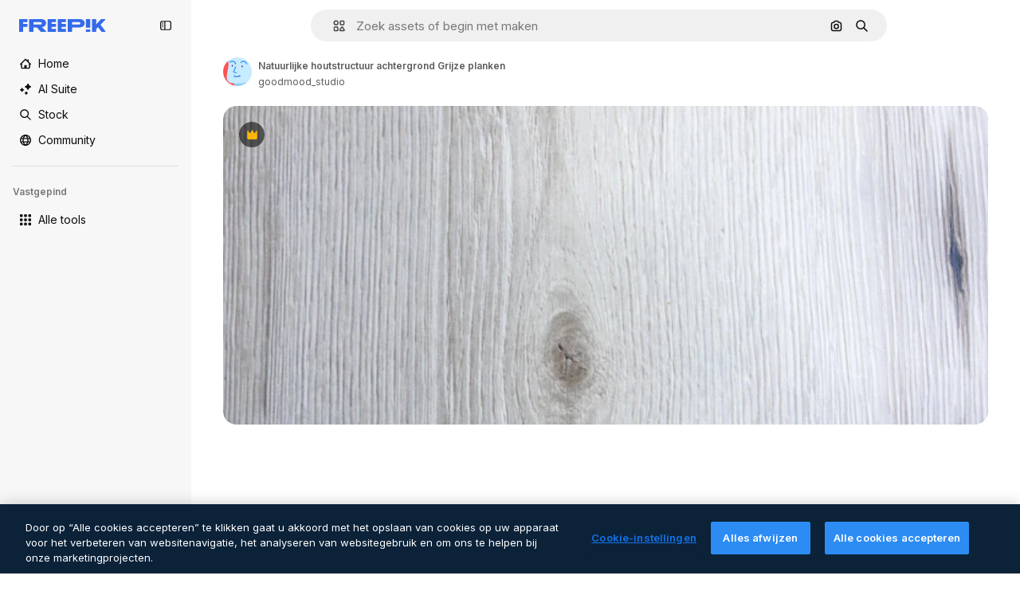

--- FILE ---
content_type: text/javascript
request_url: https://static.cdnpk.net/_next/static/chunks/webpack-e562bb8f8f5e167b.js
body_size: 6906
content:
!function(){try{var e="undefined"!=typeof window?window:"undefined"!=typeof global?global:"undefined"!=typeof self?self:{},a=(new e.Error).stack;a&&(e._sentryDebugIds=e._sentryDebugIds||{},e._sentryDebugIds[a]="2bdb6b35-3393-470e-9a38-1a2222eede5f",e._sentryDebugIdIdentifier="sentry-dbid-2bdb6b35-3393-470e-9a38-1a2222eede5f")}catch(e){}}(),function(){"use strict";var e,a,c,d,f,t,b,n,s,r,i,u,o={},l={};function h(e){var a=l[e];if(void 0!==a)return a.exports;var c=l[e]={id:e,loaded:!1,exports:{}},d=!0;try{o[e].call(c.exports,c,c.exports,h),d=!1}finally{d&&delete l[e]}return c.loaded=!0,c.exports}h.m=o,h.amdO={},e=[],h.O=function(a,c,d,f){if(c){f=f||0;for(var t=e.length;t>0&&e[t-1][2]>f;t--)e[t]=e[t-1];e[t]=[c,d,f];return}for(var b=1/0,t=0;t<e.length;t++){for(var c=e[t][0],d=e[t][1],f=e[t][2],n=!0,s=0;s<c.length;s++)b>=f&&Object.keys(h.O).every(function(e){return h.O[e](c[s])})?c.splice(s--,1):(n=!1,f<b&&(b=f));if(n){e.splice(t--,1);var r=d();void 0!==r&&(a=r)}}return a},h.n=function(e){var a=e&&e.__esModule?function(){return e.default}:function(){return e};return h.d(a,{a:a}),a},c=Object.getPrototypeOf?function(e){return Object.getPrototypeOf(e)}:function(e){return e.__proto__},h.t=function(e,d){if(1&d&&(e=this(e)),8&d||"object"==typeof e&&e&&(4&d&&e.__esModule||16&d&&"function"==typeof e.then))return e;var f=Object.create(null);h.r(f);var t={};a=a||[null,c({}),c([]),c(c)];for(var b=2&d&&e;"object"==typeof b&&!~a.indexOf(b);b=c(b))Object.getOwnPropertyNames(b).forEach(function(a){t[a]=function(){return e[a]}});return t.default=function(){return e},h.d(f,t),f},h.d=function(e,a){for(var c in a)h.o(a,c)&&!h.o(e,c)&&Object.defineProperty(e,c,{enumerable:!0,get:a[c]})},h.f={},h.e=function(e){return Promise.all(Object.keys(h.f).reduce(function(a,c){return h.f[c](e,a),a},[]))},h.u=function(e){return 2006===e?"static/chunks/2006-7ab15a60df75f161.js":374===e?"static/chunks/374-31b9f3df905e84d0.js":8058===e?"static/chunks/8058-9660667b49205d83.js":5403===e?"static/chunks/5403-2f220831086c2684.js":7467===e?"static/chunks/7467-cd59acd2c4a6b518.js":9203===e?"static/chunks/9203-215b5952e753973e.js":1633===e?"static/chunks/1633-09c9e641e8ee041c.js":7436===e?"static/chunks/7436-e470452e7206014f.js":566===e?"static/chunks/566-d57cd9e917faf278.js":8657===e?"static/chunks/8657-336bd8497b1d0d78.js":8538===e?"static/chunks/8538-fe234f3c0a31d766.js":7301===e?"static/chunks/7301-d6ff9e83d8c16ce2.js":9762===e?"static/chunks/9762-a34f0b9f4c652cd7.js":4610===e?"static/chunks/4610-800584f272c5db61.js":3804===e?"static/chunks/3804-1ed3d999bd93504b.js":959===e?"static/chunks/959-2ae3cb819e5684df.js":1994===e?"static/chunks/1994-aa2e65b52d6c960b.js":2283===e?"static/chunks/2283-1365c8f253fecdef.js":1292===e?"static/chunks/1292-954c9cd474325c2f.js":1821===e?"static/chunks/1821-d13f4555f041ef90.js":3649===e?"static/chunks/3649-1c6a63b3670d0951.js":8984===e?"static/chunks/8984-8ce688997f08f8eb.js":9524===e?"static/chunks/9524-da81e386e7af6238.js":447===e?"static/chunks/447-6c20486c1b03bb05.js":4234===e?"static/chunks/4234-89b68e8819229db9.js":2139===e?"static/chunks/2139-e423c2c5ce5b814a.js":4230===e?"static/chunks/4230-20b3586fc63a2381.js":6422===e?"static/chunks/6422-06685df931501786.js":9505===e?"static/chunks/9505-5b9030da5d1f956f.js":4098===e?"static/chunks/4098-7fc58b1729ca3186.js":4445===e?"static/chunks/4445-1edeb5bcc0c88dd2.js":6080===e?"static/chunks/6080-38464a3e7905f11a.js":1714===e?"static/chunks/1714-cb96b505c2f7cbaa.js":6750===e?"static/chunks/6750-43e6298613acc1cc.js":528===e?"static/chunks/528-6f4b7ca9ef7f5c29.js":5817===e?"static/chunks/5817-17e4c5d502e42a3a.js":7329===e?"static/chunks/7329-1f8930d54daf8498.js":8523===e?"static/chunks/8523-0caeca8ffd663f6b.js":4765===e?"static/chunks/4765-79db685d0cd8905c.js":5445===e?"static/chunks/5445-6d4abf6c46c9a776.js":5239===e?"static/chunks/5239-22dd71c4657f8892.js":7861===e?"static/chunks/7861-b550a55dd6f7fa18.js":257===e?"static/chunks/257-c9467208c8765f60.js":6324===e?"static/chunks/6324-21dcf91487e9dba1.js":7645===e?"static/chunks/7645-41084217726a63b0.js":812===e?"static/chunks/812-77625ab352bf0be9.js":"static/chunks/"+(({1454:"af054272",5287:"6e4b3536",6827:"b228046f",6854:"e399278c",7255:"4416ab45",9578:"3bf022ca",9984:"5cd8e9de"})[e]||e)+"."+({94:"cb2fc26fd9e8ead8",121:"2163d6d4befe05e9",212:"b9d241af032b7b85",274:"4271e0286203b818",287:"b73aae9c679172e7",299:"5f2c3002caaa0c5e",364:"ec85efba4bc6b1dd",519:"0b957ade27346943",544:"ad356ae51d5c2d7d",723:"2d6a8440f0bb3cf5",736:"ee566be1583756ba",757:"9c638f9188085541",803:"5d000a127e5442ee",826:"55b0f5673b3aca7f",843:"4cce9970226b4512",921:"ddf8482f06c5f923",936:"1da2169a015a5588",978:"443c34e79bf9b588",989:"3a377bcff7685a6c",998:"6777cae4cc690f94",1151:"9f8af46ab6b5daf9",1184:"457d73723e407614",1196:"7fbb8d6eeb86d218",1239:"cbb955466fb54052",1280:"def2ded987bef996",1350:"3f5962ba9d5686ef",1410:"54ea32775bee9c16",1454:"1d5ce31713225bf4",1466:"3752b9e122c3b379",1577:"57b252f254ea0353",1619:"8d8be3f35c757e20",1912:"034c4e465bd5b6a0",1920:"5c6102143e4f5340",1965:"79b1ef32c1989fdb",1968:"18d240292016349f",1981:"48d19981768cfa2f",2038:"1f759fa4af605723",2074:"a9201e39904da9b3",2093:"5ebd136d4feb5f2b",2187:"e27bd1411eda1fe9",2265:"98e348a20922f6e1",2377:"94bf3f40943b6835",2488:"298ce3d7e5e780ad",2510:"29d646cf34391259",2574:"5c40a94b204effce",2577:"5c5627a3e04817d3",2591:"05bd14ca2ed5cc76",2644:"a00468764688f710",2667:"37fc079b17040b9f",2705:"44de423872b73437",2742:"4e065d0f9259125f",2797:"a5cd9c2b892cc40e",2804:"72726d70c0c05ae8",2812:"f40b36e69f9fd135",2890:"b2b40f46a3f0309e",3012:"1015fb13bc915ad4",3078:"48c57f2560eb3914",3128:"a6335c4cbf6e4378",3166:"c3c7e165a6d2a051",3180:"01b423ba5339a08b",3188:"77e990bb06fbe110",3241:"2baeac03b4a20959",3267:"bb4f0bd8c0fbe08a",3294:"8ab2ebcd1c309343",3317:"b72f331ae71f3d1b",3334:"8e4fe3d808359053",3398:"579897d77d99b218",3515:"b4a24e6a95ee7738",3536:"341d0ce031054866",3703:"b5e24c990234fa2f",3760:"246632764654bdf0",3783:"84938b0fcd3444ab",3824:"c9c73bba3aa91eed",3871:"36868f4d6e3cd805",3905:"d9e6d40b34654078",3911:"678f3568db761bcb",3936:"93b284349949ca61",3956:"21a383ce97918898",4062:"bc8229382068dd42",4087:"d8799bd9a223d41d",4165:"f1e12cb4c1fa97e8",4224:"8801f19aef594909",4285:"3a248f8b7252a1e9",4286:"731aa6f2184036ed",4311:"75b63718faf29482",4336:"d9e899267f38cfb2",4338:"9ae12977e5625ba9",4341:"3dc4d906de10fac2",4342:"5139164dc44fd99c",4354:"d36efeb8e68fb552",4390:"63e359d39196564d",4409:"c098c175268c7252",4472:"6fdf91ee4790efa8",4584:"84aff0ebd80c7da5",4603:"0b900d9a91a3fa4b",4837:"fe5d145eb6e23afd",4848:"dfe850550b20acc2",4876:"46456179565936bb",4925:"7250fd84ba740fcc",4973:"e91b1d3cc6a5a9d4",5008:"62335661fac28a37",5050:"e846e10d68bcc391",5109:"7a7ed327a9f16b30",5164:"616725955bf977f4",5286:"db30a85e10037c09",5287:"5913ddf7717dcf50",5332:"07c5bf54e89000c9",5355:"c4bb87c0c4840869",5385:"7713584048aacb51",5394:"1bead237b955e8e8",5427:"aa58a9e577e3c5c9",5504:"cafca84ac3445455",5508:"15b864a7504a5437",5528:"471d520f6e014160",5532:"34141083497a9a9e",5554:"156a32c532072dca",5644:"0faf5116b4c96b8b",5874:"371a519cb0dc124e",5921:"b30b36cd681c665d",6052:"ae56cc0efa88c1d9",6106:"288ac98f5b6d3bea",6146:"9b5d6f6f65cc2a63",6173:"1ba83e8d45f027b5",6230:"268e844197ddc084",6274:"8f0ca198dd3b6e8b",6293:"609aa163113be7de",6329:"f3cf58b3abc69ce1",6342:"45df41c043b1a2a8",6343:"7a932568ceeaef1e",6473:"da881d5035013ef5",6508:"77899dc22f6f11c4",6543:"89caf142e97a51eb",6803:"78302b441f8718f6",6827:"dec1c8c87d7184a4",6854:"c420fca5cd6875bb",6857:"b4f57a05a5c091bb",6868:"6f0338d93e5e7def",6996:"37c30d47d5b34988",7054:"c821340f7a02df78",7067:"9d2f14e4c8721351",7091:"17ea60d618e057fd",7092:"d1f80cbc0683564c",7149:"f2ed5d57394312de",7177:"8fefb7895df180f8",7235:"eae0b6d5031d8fab",7255:"f8c534ae0030029d",7344:"50492c52c3853375",7415:"6009f4dbd2c55d65",7448:"e76a705a4dd25b3b",7470:"9b176fec47b96e32",7475:"c08a0ba7d4bfbcee",7567:"8b1fbc5fbf73edee",7640:"f9d00ca6e7e5dc0d",7662:"e6dcf292fc4a3077",7667:"4faebae0e038e7e0",7802:"aa9fbad23a399de8",7876:"d9f5585880811376",7896:"332c6d2544cbd71a",7938:"a3e19a6962e79c61",7945:"72e4bbc3d5c6c83b",7966:"7332803f2766cf3f",7967:"b1b8ba6e47e627ff",8106:"107785b562fd4b78",8129:"a22da351dbeb8606",8158:"f7d326125afa1014",8231:"1192052f1823a3bd",8316:"2efeb23a4e4223e5",8317:"c56fd31a240003c7",8454:"e9506a4941101002",8481:"cf3fc2f3e370806f",8487:"2b5dbcc0b91f333d",8512:"1298c118850eddb7",8543:"03e7478021295d28",8569:"48d9d6f1b2910a97",8720:"4cfc872bf0943383",8741:"b628a1de3219d9aa",8748:"3a0fb71fb823ac6a",8767:"81f900da388f0e60",8780:"7bc79c2e0abab4a7",8815:"666d3f976515bf83",8834:"eb8da0f82922178e",8846:"299c61b323165c27",8851:"6e46ab3a35c62caa",8868:"97f1d8e4caefe24c",8897:"b6b5aaa29cdbecf6",8957:"6bac49f6b3d30b82",8970:"801204c64fef800e",9005:"da36c1dd72e1bcca",9071:"0f1d35781c4db1e6",9080:"0783ca91ae95807c",9139:"f158781520b55777",9260:"50e75be850d75b88",9269:"1139f55b082fb9cd",9330:"8209b290df66c0b2",9392:"fb1e90f3a1cb462b",9405:"9e78c6a1d95ca875",9474:"252c192063c72bed",9573:"b9519a8ab1c3b7f9",9578:"41067e492205396c",9580:"9d9430d020a986d8",9584:"ed21b193ff77db34",9672:"63650c1fb7df612d",9717:"37f56d2e63fe74c8",9748:"0bc58cbf2d7d029f",9784:"32e983cebf9c156a",9930:"a7466fccb199c930",9960:"ef4cc7dbb3f08483",9984:"7959719707a6e054"})[e]+".js"},h.miniCssF=function(e){return"static/css/"+({287:"4380aa2b3abf8162",826:"a3f71e400c3c6c5e",978:"125ca67f502fd6c1",998:"4ec7af1029619cba",1151:"acf895dd709fefda",1184:"a560a8b2abac9e48",1350:"97712ad9043a9fe4",1633:"ef46db3751d8e999",2187:"ab0649ea4250f7a3",2488:"fb4c49e4b6154207",2574:"5bedc2aa8a170c1c",3078:"94a3fb5e87170b05",3180:"095229728fe083c3",3515:"a964026ac21a79c7",3536:"ef46db3751d8e999",4062:"2b091cf6b253ff42",4472:"e559db09e31c28ec",4765:"ef46db3751d8e999",4973:"701a37dcea8f13fb",5008:"40caab59f1c802af",5050:"e091b49ef57563d2",5286:"667c506a7c54843a",5528:"3e827899a9b8a168",5532:"59f5db5a78a70409",6080:"ef46db3751d8e999",6329:"b3a68a157ae3bfa6",6473:"a62fc6a3d7a32447",7177:"b8e302d41b271438",7662:"56a7a3dc09e5cd23",7802:"bf5d3f8b3928421d",7967:"544f3dd743d08959",8316:"6f83eb921c32d74d",8454:"88b572f1f6aab020",8538:"ef46db3751d8e999",8720:"34f052aec2dc2044",9203:"ef46db3751d8e999",9260:"0b7d316e82abe389",9405:"bc09dfcf8cc85f8c",9474:"67cda4f82c2501f3",9717:"b5684b5452d8a284"})[e]+".css"},h.g=function(){if("object"==typeof globalThis)return globalThis;try{return this||Function("return this")()}catch(e){if("object"==typeof window)return window}}(),h.hmd=function(e){return(e=Object.create(e)).children||(e.children=[]),Object.defineProperty(e,"exports",{enumerable:!0,set:function(){throw Error("ES Modules may not assign module.exports or exports.*, Use ESM export syntax, instead: "+e.id)}}),e},h.o=function(e,a){return Object.prototype.hasOwnProperty.call(e,a)},d={},f="_N_E:",h.l=function(e,a,c,t){if(d[e]){d[e].push(a);return}if(void 0!==c)for(var b,n,s=document.getElementsByTagName("script"),r=0;r<s.length;r++){var i=s[r];if(i.getAttribute("src")==e||i.getAttribute("data-webpack")==f+c){b=i;break}}b||(n=!0,(b=document.createElement("script")).charset="utf-8",b.timeout=120,h.nc&&b.setAttribute("nonce",h.nc),b.setAttribute("data-webpack",f+c),b.src=h.tu(e)),d[e]=[a];var u=function(a,c){b.onerror=b.onload=null,clearTimeout(o);var f=d[e];if(delete d[e],b.parentNode&&b.parentNode.removeChild(b),f&&f.forEach(function(e){return e(c)}),a)return a(c)},o=setTimeout(u.bind(null,void 0,{type:"timeout",target:b}),12e4);b.onerror=u.bind(null,b.onerror),b.onload=u.bind(null,b.onload),n&&document.head.appendChild(b)},h.r=function(e){"undefined"!=typeof Symbol&&Symbol.toStringTag&&Object.defineProperty(e,Symbol.toStringTag,{value:"Module"}),Object.defineProperty(e,"__esModule",{value:!0})},h.tt=function(){return void 0===t&&(t={createScriptURL:function(e){return e}},"undefined"!=typeof trustedTypes&&trustedTypes.createPolicy&&(t=trustedTypes.createPolicy("nextjs#bundler",t))),t},h.tu=function(e){return h.tt().createScriptURL(e)},h.p="https://static.cdnpk.net/_next/",b=function(e,a,c,d){var f=document.createElement("link");return f.rel="stylesheet",f.type="text/css",f.onerror=f.onload=function(t){if(f.onerror=f.onload=null,"load"===t.type)c();else{var b=t&&("load"===t.type?"missing":t.type),n=t&&t.target&&t.target.href||a,s=Error("Loading CSS chunk "+e+" failed.\n("+n+")");s.code="CSS_CHUNK_LOAD_FAILED",s.type=b,s.request=n,f.parentNode.removeChild(f),d(s)}},f.href=a,document.head.appendChild(f),f},n=function(e,a){for(var c=document.getElementsByTagName("link"),d=0;d<c.length;d++){var f=c[d],t=f.getAttribute("data-href")||f.getAttribute("href");if("stylesheet"===f.rel&&(t===e||t===a))return f}for(var b=document.getElementsByTagName("style"),d=0;d<b.length;d++){var f=b[d],t=f.getAttribute("data-href");if(t===e||t===a)return f}},s={2272:0},h.f.miniCss=function(e,a){s[e]?a.push(s[e]):0!==s[e]&&({287:1,826:1,978:1,998:1,1151:1,1184:1,1350:1,1633:1,2187:1,2488:1,2574:1,3078:1,3180:1,3515:1,3536:1,4062:1,4472:1,4765:1,4973:1,5008:1,5050:1,5286:1,5528:1,5532:1,6080:1,6329:1,6473:1,7177:1,7662:1,7802:1,7967:1,8316:1,8454:1,8538:1,8720:1,9203:1,9260:1,9405:1,9474:1,9717:1})[e]&&a.push(s[e]=new Promise(function(a,c){var d=h.miniCssF(e),f=h.p+d;if(n(d,f))return a();b(e,f,a,c)}).then(function(){s[e]=0},function(a){throw delete s[e],a}))},r={2272:0,8538:0,6080:0,1633:0,9203:0,4765:0},h.f.j=function(e,a){var c=h.o(r,e)?r[e]:void 0;if(0!==c){if(c)a.push(c[2]);else if(/^(1(151|184|350|633)|2((|1)87|272|488|574)|3(078|180|515|536)|4(062|472|765|973)|5(008|050|286|528|532)|6(080|329|473)|7(177|662|802|967)|8(26|316|454|538|720)|9(203|260|405|474|717|78|98))$/.test(e))r[e]=0;else{var d=new Promise(function(a,d){c=r[e]=[a,d]});a.push(c[2]=d);var f=h.p+h.u(e),t=Error();h.l(f,function(a){if(h.o(r,e)&&(0!==(c=r[e])&&(r[e]=void 0),c)){var d=a&&("load"===a.type?"missing":a.type),f=a&&a.target&&a.target.src;t.message="Loading chunk "+e+" failed.\n("+d+": "+f+")",t.name="ChunkLoadError",t.type=d,t.request=f,c[1](t)}},"chunk-"+e,e)}}},h.O.j=function(e){return 0===r[e]},i=function(e,a){var c,d,f=a[0],t=a[1],b=a[2],n=0;if(f.some(function(e){return 0!==r[e]})){for(c in t)h.o(t,c)&&(h.m[c]=t[c]);if(b)var s=b(h)}for(e&&e(a);n<f.length;n++)d=f[n],h.o(r,d)&&r[d]&&r[d][0](),r[d]=0;return h.O(s)},(u=self.webpackChunk_N_E=self.webpackChunk_N_E||[]).forEach(i.bind(null,0)),u.push=i.bind(null,u.push.bind(u)),h.nc=void 0}();